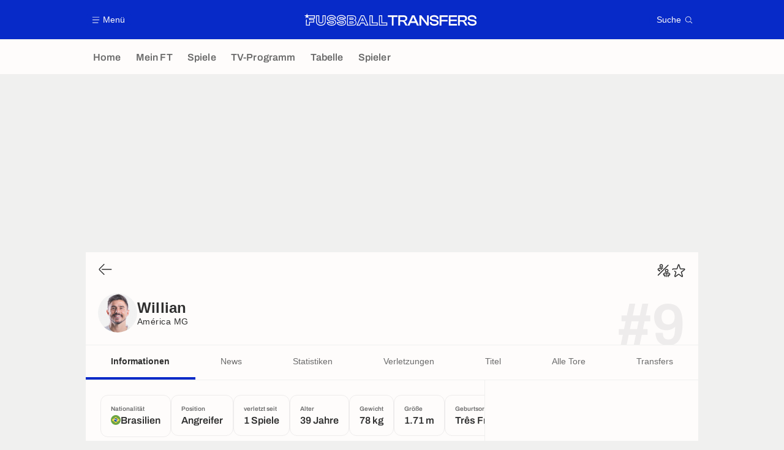

--- FILE ---
content_type: application/javascript
request_url: https://www.fussballtransfers.com/build/js/tableManager.6f4b7a8c.js
body_size: 802
content:
!function(){function e(e,r){for(var a=0;a<r.length;a++){var n=r[a];n.enumerable=n.enumerable||!1,n.configurable=!0,"value"in n&&(n.writable=!0),Object.defineProperty(e,t(n.key),n)}}function t(e){var t=function(e,t){if("object"!=typeof e||!e)return e;var r=e[Symbol.toPrimitive];if(void 0!==r){var a=r.call(e,t||"default");if("object"!=typeof a)return a;throw new TypeError("@@toPrimitive must return a primitive value.")}return("string"===t?String:Number)(e)}(e,"string");return"symbol"==typeof t?t:t+""}var r=function(){"use strict";return t=function e(){var t=this;!function(e,t){if(!(e instanceof t))throw new TypeError("Cannot call a class as a function")}(this,e),window.addEventListener("load",(function(){return t.init()}))},r=[{key:"init",value:function(){var e=arguments.length>0&&void 0!==arguments[0]?arguments[0]:document,t=e.querySelectorAll("th[data-sortable]");t.length&&this.initListeners(t),this.manageScrollOverlayIndicator(e)}},{key:"initListeners",value:function(e){var t=this;e.forEach((function(r){if(r.dataset.sortable){var a=r.closest("table");r.addEventListener("click",(function(){t.resetActiveTh(e),t.manageOrder(r,a)}))}}))}},{key:"resetActiveTh",value:function(e){e.forEach((function(e){e.querySelector(".table__buttonFilter").classList.remove("active"),e.querySelector(".table__buttonFilterIcon").classList.remove("active","active--up","active--down")}))}},{key:"manageOrder",value:function(e,t){var r=e.cellIndex,a=[];t.children[1].querySelectorAll("tr").forEach((function(e){var t=e.children[r],n=t.dataset.value||t.innerText,o=parseFloat(n,10)==n?parseFloat(n,10):n;a.push({value:o,$el:e})}));var n=e.dataset.order;e.querySelector(".table__buttonFilter").classList.add("active"),e.querySelector(".table__buttonFilterIcon").classList.add("active"),"asc"===n?(e.dataset.order="desc",a.sort((function(e,t){return"string"==typeof e.value?t.value.localeCompare(e.value):t.value-e.value})),e.querySelector(".table__buttonFilterIcon").classList.remove("active--down"),e.querySelector(".table__buttonFilterIcon").classList.add("active--up")):(e.dataset.order="asc",a.sort((function(e,t){return"string"==typeof e.value?e.value.localeCompare(t.value):e.value-t.value})),e.querySelector(".table__buttonFilterIcon").classList.add("active--down"),e.querySelector(".table__buttonFilterIcon").classList.remove("active--up"));var o=t.querySelector("tbody");a.forEach((function(e){o.append(e.$el)}))}},{key:"manageScrollOverlayIndicator",value:function(e){var t=e.querySelectorAll(".tableScrollIndicator");t.length&&t.forEach((function(e){var t=e.nextElementSibling;t.scrollWidth>t.offsetWidth&&e.classList.add("tableScrollIndicator--visible")}))}}],r&&e(t.prototype,r),a&&e(t,a),Object.defineProperty(t,"prototype",{writable:!1}),t;var t,r,a}();window.tableManager=new r}();